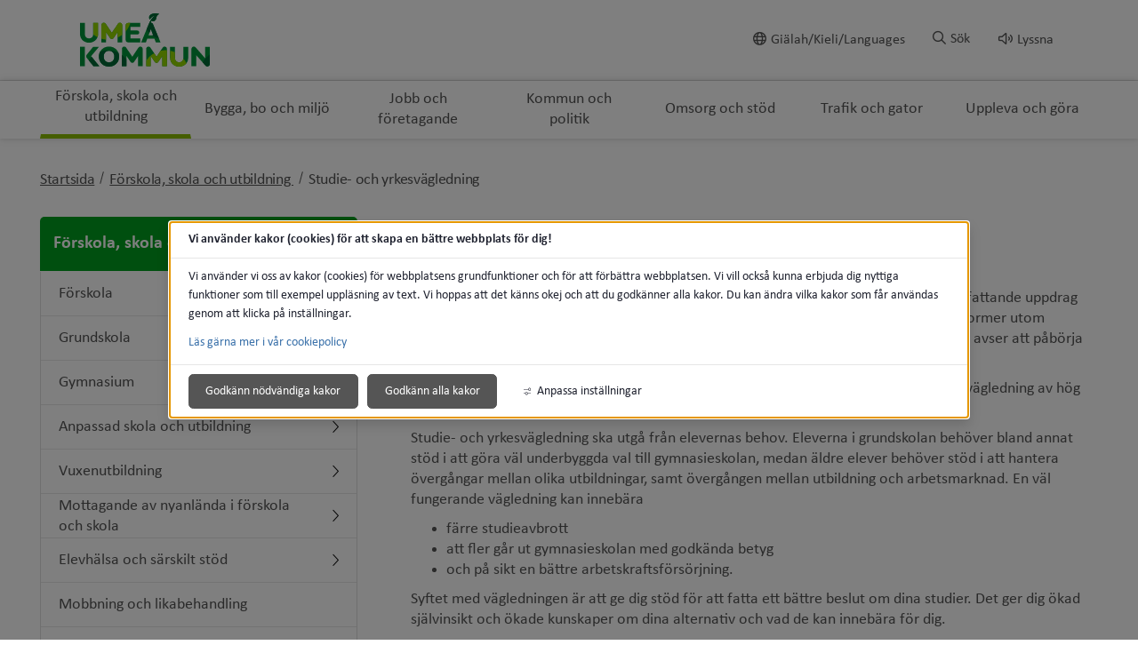

--- FILE ---
content_type: text/html;charset=UTF-8
request_url: https://www.umea.se/forskolaskolaochutbildning/studieochyrkesvagledning.4.7d7d901172bb372c5d3c9e.html
body_size: 16796
content:
<!DOCTYPE html>
<html lang="sv" class="sv-no-js sv-template-undersida">
<head>
      <meta charset="UTF-8">
      <script nonce="dbf866f0-f39d-11f0-a63a-016c4bc700f0">(function(c){c.add('sv-js');c.remove('sv-no-js');})(document.documentElement.classList)</script>
   <title>Studie- och yrkesvägledning - Umeå kommun</title>
         <link rel="preload" href="/sitevision/system-resource/87007a797b90a9526e80701474fe1ea15c6cb87eab6670f948e106bea6d026e9/js/jquery.js" as="script">
   <link rel="preload" href="/sitevision/system-resource/87007a797b90a9526e80701474fe1ea15c6cb87eab6670f948e106bea6d026e9/envision/envision.js" as="script">
   <link rel="preload" href="/sitevision/system-resource/87007a797b90a9526e80701474fe1ea15c6cb87eab6670f948e106bea6d026e9/js/utils.js" as="script">
   <link rel="preload" href="/sitevision/system-resource/87007a797b90a9526e80701474fe1ea15c6cb87eab6670f948e106bea6d026e9/js/portlets.js" as="script">
            <meta name="viewport" content="width=device-width, initial-scale=1, minimum-scale=1, shrink-to-fit=no">
         <meta name="dcterms.identifier" content="https://www.umea.se">
   <meta name="dcterms.language" content="sv">
   <meta name="dcterms.format" content="text/html">
   <meta name="dcterms.type" content="text">
               <link rel="stylesheet" type="text/css" href="/2.6fa619ad16f3087d4d517b2c/1766370460743/sitevision-responsive-grids.css">
         <link rel="stylesheet" type="text/css" href="/2.6fa619ad16f3087d4d517b2c/1766370521152/sitevision-spacing.css">
      
      <link rel="stylesheet" type="text/css" href="/2.6fa619ad16f3087d4d517b2c/auto/1768651886224/SiteVision.css">
      <link rel="stylesheet" type="text/css" href="/2.6fa619ad16f3087d4d517b2c/3026/5914/print/SiteVision.css">
   <link rel="stylesheet" type="text/css" href="/sitevision/system-resource/87007a797b90a9526e80701474fe1ea15c6cb87eab6670f948e106bea6d026e9/css/portlets.css">
   <link rel="stylesheet" type="text/css" href="/sitevision/system-resource/87007a797b90a9526e80701474fe1ea15c6cb87eab6670f948e106bea6d026e9/envision/envision.css">

         <link rel="stylesheet" type="text/css" href="/2.6fa619ad16f3087d4d517b2c/91.6fa619ad16f3087d4d517cf0/1766370551198/0/sv-template-asset.css">
                  <link rel="stylesheet" type="text/css" href="/webapp-resource/4.7d7d901172bb372c5d3c9e/360.614b310a19b49079cff1ad98/1768238842569/webapp-assets.css">
      <link rel="stylesheet" type="text/css" href="/webapp-resource/4.7d7d901172bb372c5d3c9e/360.6fa619ad16f3087d4d517b39/1583220627035/webapp-assets.css">
         
            <script nonce="dbf866f0-f39d-11f0-a63a-016c4bc700f0">!function(t,e){t=t||"docReady",e=e||window;var n=[],o=!1,c=!1;function d(){if(!o){o=!0;for(var t=0;t<n.length;t++)try{n[t].fn.call(window,n[t].ctx)}catch(t){console&&console.error(t)}n=[]}}function a(){"complete"===document.readyState&&d()}e[t]=function(t,e){if("function"!=typeof t)throw new TypeError("callback for docReady(fn) must be a function");o?setTimeout(function(){t(e)},1):(n.push({fn:t,ctx:e}),"complete"===document.readyState?setTimeout(d,1):c||(document.addEventListener?(document.addEventListener("DOMContentLoaded",d,!1),window.addEventListener("load",d,!1)):(document.attachEvent("onreadystatechange",a),window.attachEvent("onload",d)),c=!0))}}("svDocReady",window);</script>
               <script src="/2.6fa619ad16f3087d4d517b2c/91.6fa619ad16f3087d4d517cf0/1766370551176/HEAD/0/sv-template-asset.js"></script>
            

<link href="/images/18.7d7d901172bb372c5d2d29/1614800798270/favicon.ico" rel="shortcut icon" type="image/x-icon">
      <meta name="theme-color" content="#58aac8">
      




<meta name="description"					content='Syftet med vägledningen är att ge dig stöd för att fatta ett bättre beslut om dina studier.'>
<meta name="keywords"   					content=''>

<!-- Twitter -->
<meta name="twitter:card" 				content="summary_large_image">
<meta name="twitter:title" 				content='Studie- och yrkesvägledning'>
<meta name="twitter:description" 	content='Syftet med vägledningen är att ge dig stöd för att fatta ett bättre beslut om dina studier.' >
<meta name="twitter:image" 				content=''>

<!-- Facebook -->
<meta property="og:title"         content='Studie- och yrkesvägledning'>
<meta property="og:description"   content='Syftet med vägledningen är att ge dig stöd för att fatta ett bättre beslut om dina studier.'>
<meta property="og:image"         content=''>

      <noscript>
	<link rel="stylesheet" type="text/css" href="/webdav/files/System/css/noscript.css">
</noscript>
      <script type="text/javascript">
window.rsConf = {general: {usePost: true}};
</script>
      <script>
let vizzitId = 'vizzit';
   
document.addEventListener('sv-cookie-consent', (e) => {  
   if (e.detail.cookieIdentifiers.includes(vizzitId)) {
      $vizzit.cookie.set();
   }
});
    
</script>
      
<link rel="canonical" href="https://www.umea.se/forskolaskolaochutbildning/studieochyrkesvagledning.4.7d7d901172bb372c5d3c9e.html">
               <script nonce="dbf866f0-f39d-11f0-a63a-016c4bc700f0">
      window.sv = window.sv || {};
      sv.UNSAFE_MAY_CHANGE_AT_ANY_GIVEN_TIME_webAppExternals = {};
      sv.PageContext = {
      pageId: '4.7d7d901172bb372c5d3c9e',
      siteId: '2.6fa619ad16f3087d4d517b2c',
      userIdentityId: '',
      userIdentityReadTimeout: 0,
      userLocale: 'sv',
      dev: false,
      csrfToken: '',
      html5: true,
      useServerSideEvents: false,
      nodeIsReadOnly: false
      };
   </script>
               <script nonce="dbf866f0-f39d-11f0-a63a-016c4bc700f0">!function(){"use strict";var t,n={},e={},i={};function r(t){return n[t]=n[t]||{instances:[],modules:{},bundle:{}},n[t]}document.querySelector("html").classList.add("js");var s={registerBootstrapData:function(t,n,i,r,s){var a,o=e[t];o||(o=e[t]={}),(a=o[i])||(a=o[i]={}),a[n]={subComponents:r,options:s}},registerInitialState:function(t,n){i[t]=n},registerApp:function(n){var e=n.applicationId,i=r(e);if(t){var s={};s[e]=i,s[e].instances=[n],t.start(s)}else i.instances.push(n)},registerModule:function(t){r(t.applicationId).modules[t.path]=t},registerBundle:function(t){r(t.applicationId).bundle=t.bundle},getRegistry:function(){return n},setAppStarter:function(n){t=n},getBootstrapData:function(t){return e[t]},getInitialState:function(t){return i[t]}};window.AppRegistry=s}();</script>
         </head>
<body class=" sv-responsive sv-theme-grundtema-umease env-m-around--0">
<div id="svid10_6fa619ad16f3087d4d517e58" class="sv-layout"><div class="sv-custom-module sv-vizzit-integration-0-0-5 sv-skip-spacer sv-template-portlet
" id="svid12_757c2ac917c96341cb61e2b"><div id="Vizzitintegration"><!-- Vizzit integration --></div><div data-cid="54042cdc-4ce8-bc11-03e6-cd8c3badd8b1"><script>
  $vizzit$ = typeof $vizzit$ != "undefined" ? $vizzit$ : {};
  $vizzit$ = {
    keys: $vizzit$.keys || {},
    config: $vizzit$.config || {},
    client: $vizzit$.client || {},
    endpoint: $vizzit$.endpoint || {},
    page: $vizzit$.page || {},
  };
</script>

<script>
  $vizzit$.keys.public = '47WvdPrMxwdpWgu4SrMLg9RfbX9iyWksTMgP33iDqjc=';
  $vizzit$.keys.private = '';
  $vizzit$.config.cookie = true;
  $vizzit$.config.cookie_auto = false;
  $vizzit$.config.tag = true;
  $vizzit$.config.tagman = true;
  $vizzit$.config.username_tag = true;
  $vizzit$.config.anonymize_ip = false;
  $vizzit$.config.ajax = false;
  $vizzit$.config.automatic_login = true;
  $vizzit$.page.id = sv.PageContext.pageId || null;

  $vizzit$.client.plugin = {
    enabled: true,
    sitevision: {
      enabled: true
    }
  };
</script>




<script>
  var inEditMode = false;
  var editingPage = window.parent.document.querySelectorAll("[data-view-type='page']").length;

  if (inEditMode && editingPage)
    $vizzit$.client.plugin.sitevision.edit_mode = true;
</script>




<script src="/webapp-files/4.7d7d901172bb372c5d3c9e/360.c0155ee182c49336f011c51/1661343329909/vizzit.integration.js"></script>


<script>
  $vizzit$.integration.run();
</script>

</div><script nonce="dbf866f0-f39d-11f0-a63a-016c4bc700f0">AppRegistry.registerBootstrapData('12.757c2ac917c96341cb61e2b','54042cdc-4ce8-bc11-03e6-cd8c3badd8b1','main',[],undefined);</script><script nonce="dbf866f0-f39d-11f0-a63a-016c4bc700f0">AppRegistry.registerInitialState('12.757c2ac917c96341cb61e2b',{"settings":{"enable_vizzit_btn":true,"endpoint":{"integration":""},"custom_integration_endpoint":false,"dsid":"settings","disable_auto_integration":false,"keys":{"private":"","public":"47WvdPrMxwdpWgu4SrMLg9RfbX9iyWksTMgP33iDqjc="},"dstimestamp":1675713331394,"config":{"cookie":true,"automatic_login":true,"cookie_auto":false,"tagman":true,"tag":true,"username_tag":true,"ajax":false,"anonymize_ip":false},"client":{"username":null}},"inEditMode":false,"route":"/"});</script>
<script nonce="dbf866f0-f39d-11f0-a63a-016c4bc700f0">AppRegistry.registerApp({applicationId:'vizzit-integration-0.0.5|0.0.5',htmlElementId:'svid12_757c2ac917c96341cb61e2b',route:'/',portletId:'12.757c2ac917c96341cb61e2b',locale:'sv',defaultLocale:'en',webAppId:'vizzit-integration-0.0.5',webAppVersion:'0.0.5',webAppAopId:'360.c0155ee182c49336f011c51',webAppImportTime:'1661343329909',requiredLibs:{},childComponentStateExtractionStrategy:'BY_ID'});</script></div>
<div class="sv-script-portlet sv-portlet sv-template-portlet
" id="svid12_6749c6431748f66265b35"><div id="CSSSkript"><!-- CSS - Skript --></div></div>
<div id="svid94_6fa619ad16f3087d4d517cb4"><header class="sv-vertical sv-layout sv-skip-spacer sv-template-layout" id="svid10_6fa619ad16f3087d4d5180a6"><div class="sv-vertical sv-layout sol-hide-xs sol-hide-sm sol-hide-md sv-skip-spacer sv-template-layout" id="svid10_6fa619ad16f3087d4d5180b4"><div class="sv-script-portlet sv-portlet sv-skip-spacer sv-template-portlet
" id="svid12_6fa619ad16f3087d4d518225"><div id="KrismeddelandeSkript"><!-- Krismeddelande - Skript --></div>
<script>
	window.svDocReady(function () {
	  var config = {
	    key: 'solCrisisTimestamp',
	    crisisElemSelector: '.sol-crisis-container'
	  };

	  var crisisElem = $svjq(config.crisisElemSelector);
	  var crisisDate = crisisElem.attr('data-time');

	  var saveTimestamp = function (timestamp) {
	    sessionStorage.setItem(config.key, timestamp);
	  };

	  var readTimestamp = function () {
	    try {
	      return Number(sessionStorage.getItem(config.key));
	    } catch (e) {
	      return 0;
	    }
  };

	  var clearTimeStamp = function () {
	    sessionStorage.removeItem(config.key);
	  };

	  var showMsg = function () {
	    if (crisisDate > readTimestamp()) {
	      clearTimeStamp();
	      crisisElem.show();
	    }
	  };

	  $svjq('.sol-js-close-crisis').click(function () {
	    crisisElem.css('margin-top', '-' + crisisElem.outerHeight() + 'px');
	    saveTimestamp(crisisDate);
	    setTimeout(function () {
	      crisisElem.hide();
	    }, 200);
	  });
	  showMsg();
	});
</script>
</div>
<div class="sv-html-portlet sv-portlet sv-template-portlet
" id="svid12_6fa619ad16f3087d4d518227"><div id="NoScriptmeddelandeHTML"><!-- NoScript meddelande - HTML --></div><noscript>
<div class="sol-crisis-container sol-no-script">
		<div class="sv-grid-main sv-fluid-grid">
			<div class="sv-row sol-md-row">				
				<i class="fa fa-warning"></i>
				<div class="sol-crisis-message">
					<span class="sol-crisis-message-title">JavaScript inaktiverat</span>
					<p class="sol-crisis-message-desc font-normal">Många funktioner på webbplatsen kräver att man har JavaScript aktiverat. Vi kan inte ansvara för användarupplevelsen.</p>
					
				</div>				
			</div>
		</div>		
	</div>
</noscript></div>
</div>
<div class="sv-vertical sv-layout sol-hide-lg sol-hide-xl sv-template-layout" id="svid10_6fa619ad16f3087d4d517ec5"><div class="sv-script-portlet sv-portlet sv-skip-spacer sv-template-portlet
" id="svid12_6fa619ad16f3087d4d518ad4"><div id="KrismeddelandeSkript-0"><!-- Krismeddelande - Skript --></div>
<script>
	window.svDocReady(function () {
	  var config = {
	    key: 'solCrisisTimestamp',
	    crisisElemSelector: '.sol-crisis-container'
	  };

	  var crisisElem = $svjq(config.crisisElemSelector);
	  var crisisDate = crisisElem.attr('data-time');

	  var saveTimestamp = function (timestamp) {
	    sessionStorage.setItem(config.key, timestamp);
	  };

	  var readTimestamp = function () {
	    try {
	      return Number(sessionStorage.getItem(config.key));
	    } catch (e) {
	      return 0;
	    }
  };

	  var clearTimeStamp = function () {
	    sessionStorage.removeItem(config.key);
	  };

	  var showMsg = function () {
	    if (crisisDate > readTimestamp()) {
	      clearTimeStamp();
	      crisisElem.show();
	    }
	  };

	  $svjq('.sol-js-close-crisis').click(function () {
	    crisisElem.css('margin-top', '-' + crisisElem.outerHeight() + 'px');
	    saveTimestamp(crisisDate);
	    setTimeout(function () {
	      crisisElem.hide();
	    }, 200);
	  });
	  showMsg();
	});
</script>
</div>
<div class="sv-html-portlet sv-portlet sv-template-portlet
" id="svid12_6fa619ad16f3087d4d518ad6"><div id="NoScriptmeddelandeHTML-0"><!-- NoScript meddelande - HTML --></div><noscript>
<div class="sol-crisis-container sol-no-script">
		<div class="sv-grid-main sv-fluid-grid">
			<div class="sv-row sol-md-row">				
				<i class="fa fa-warning"></i>
				<div class="sol-crisis-message">
					<span class="sol-crisis-message-title">JavaScript inaktiverat</span>
					<p class="sol-crisis-message-desc font-normal">Många funktioner på webbplatsen kräver att man har JavaScript aktiverat. Vi kan inte ansvara för användarupplevelsen.</p>
					
				</div>				
			</div>
		</div>		
	</div>
</noscript></div>
</div>
<div class="sv-vertical sv-layout sv-template-layout" id="svid10_3062064417f8b79793830de"><div class="sv-vertical sv-layout sv-skip-spacer sv-template-layout" id="svid93_3062064417f8b79793830e2"><div class="sv-vertical sv-layout sol-top sv-skip-spacer sv-template-layout" id="svid10_6fa619ad16f3087d4d5182c3"><div class="sv-fluid-grid sv-grid-main sv-layout sv-skip-spacer sv-template-layout" id="svid10_6fa619ad16f3087d4d518dc3"><div class="sv-script-portlet sv-portlet sv-skip-spacer sv-template-portlet
" id="svid12_6fa619ad16f3087d4d51972b"><div id="ToolmenuSkript"><!-- Tool menu - Skript --></div><a class="sol-top-logo" href=/2.6fa619ad16f3087d4d517b2c.html title="Startsida" accesskey="1" aria-label="Gå till startsidan"><img alt="Umeå kommun" src=/images/18.533ba3d3171b940e9003ed/1589739867199/logo.svg/></a>
<nav class="sol-tool-nav sol-clearfix" aria-label="Verktygsmeny">
	<a class="sol-to-content sol-tool-nav-item" href="#page_content" accesskey="s">Till innehållet</a>
  <ul>
  	        <li class="sol-tool-nav-item">
         <a href="/kommunochpolitik/languages.4.1c16b00a1742340e02e1dd1.html">
           <i class="far fa-globe" aria-hidden="true"></i>Giälah/Kieli/Languages
         </a>
       </li>
            <li class="sol-tool-nav-item">
      <button id="sol-top-toggle-search" class="sol-js-toggle-search" aria-controls="sol-top-search" aria-expanded="false" accesskey="4"><i class="far fa-search" aria-hidden="true"></i><span>Sök</span></button>
    </li>
    <li class="sol-tool-nav-item">
      <a id="speaklink" accesskey="k">
        <i class="far fa-volume" aria-hidden="true"></i>Lyssna
      </a>
    </li>	
  </ul>
</nav>
<script>

	window.svDocReady(function () {
	// Sök
  $svjq('header .sol-top-search').attr('aria-hidden', 'true');
  $svjq('.sol-js-toggle-search').click(function () {
    var buttonText = $svjq(this).find('span');
    var buttonIcon = $svjq(this).find('i');

    $svjq(buttonText).text($svjq(buttonText).text() === 'Sök' ? 'Stäng sök' : 'Sök');
    $svjq(buttonIcon).toggleClass('fa-times');

    var header = $svjq('header');
    var topSearchElem = header.find('.sol-top-search');
    if (topSearchElem.hasClass('sol-active')) {
      setTimeout(function () {
        topSearchElem.hide();
      }, 200);
    } else {
      topSearchElem.show();
    }
    setTimeout(function () {
      topSearchElem.toggleClass('sol-active').toggleAttr('aria-hidden', 'false', 'true');
      topSearchElem.find('input[type=search]').focus();
    }, 1);
  });

  $svjq('.sol-top-search-close').click(function () {
    var searchButton = document.querySelector('#sol-top-toggle-search');
    searchButton.setAttribute('aria-expanded', 'false');
  });

  // Readspeaker
  $svjq('.sol-js-toggle-readspeaker').click(function () {
    $svjq('.sv-readspeaker_expandingplayer-portlet a').click();
  });
  $svjq('body').on('click', '.rsbtn_closer', function () {
    $svjq('.sol-js-toggle-readspeaker').attr('aria-expanded', 'false');
  });

  // Generiskt
  $svjq('html').click(function () {
    $svjq('.sol-tool-nav .sol-tool-nav-box').fadeOut(200).attr('aria-hidden', 'true');
    $svjq('.sol-tool-nav-item > button').attr('aria-expanded', 'false');
  });
  $svjq('.sol-tool-nav-item').click(function (event) {
    event.stopPropagation();
  });
  $svjq('.sol-tool-nav-item > button').click(function () {
    $svjq(this).toggleAttr('aria-expanded', 'true', 'false');
  });
});
</script>

</div>
<div class="sv-custom-module sv-Actionknapp2 sv-visible-sv-bp-xl sv-visible-sv-bp-lg sv-visible-sv-bp-md sol-hide-xs sol-hide-sm sol-hide-md sol-hide-button sv-template-portlet
" id="svid12_1f75676f19a238051985484b"><div id="Actionknapp"><!-- Actionknapp --></div><div data-cid="1701216b-1ae1-ed56-ff0b-bad8cbdadbed"><div class="sol-action-link" data-clickable-element>
  <a href="https://umeabad.goactivebooking.com/" class="sol-action-link--blue"  > 
    Boka
    
  </a>
</div>
</div><script nonce="dbf866f0-f39d-11f0-a63a-016c4bc700f0">AppRegistry.registerBootstrapData('12.1f75676f19a238051985484b','1701216b-1ae1-ed56-ff0b-bad8cbdadbed','main',[],undefined);</script><script nonce="dbf866f0-f39d-11f0-a63a-016c4bc700f0">AppRegistry.registerInitialState('12.1f75676f19a238051985484b',{"text":"Boka","link":{"type":"external","newWindow":false,"value":"https://umeabad.goactivebooking.com/"},"color":"blue","route":"/"});</script>
<script nonce="dbf866f0-f39d-11f0-a63a-016c4bc700f0">AppRegistry.registerApp({applicationId:'Actionknapp2|1.0.3',htmlElementId:'svid12_1f75676f19a238051985484b',route:'/',portletId:'12.1f75676f19a238051985484b',locale:'sv',defaultLocale:'en',webAppId:'Actionknapp2',webAppVersion:'1.0.3',webAppAopId:'360.39c63b1d18db769ad77a019a',webAppImportTime:'1709213059584',requiredLibs:{},childComponentStateExtractionStrategy:'BY_ID'});</script></div>
</div>
</div>
</div>
</div>
<div class="sv-vertical sv-layout sv-template-layout" id="svid10_6fa619ad16f3087d4d5183f2"><div class="sv-vertical sv-layout sv-skip-spacer sv-template-layout" id="svid93_3062064417f8b7979383108"><div class="sv-searchform-portlet sv-portlet sv-skip-spacer sv-template-portlet
" id="svid12_6fa619ad16f3087d4d517e2f"><div id="Sokruta"><!-- Sökruta --></div>

                                                                                                             
<script nonce="dbf866f0-f39d-11f0-a63a-016c4bc700f0">
svDocReady(function() {
   // Queries server for a suggestion list and shows it below the search field
   $svjq("#search12_6fa619ad16f3087d4d517e2f").svAutoComplete({
      source: "/4.7d7d901172bb372c5d3c9e/12.6fa619ad16f3087d4d517e2f.json?state=autoComplete",
      minLength: 2,
      delay: 200,
      selectedValueContainerId: "search12_6fa619ad16f3087d4d517e2fselectedState"
   });
   // Backwards compatibility for custom templates
   $svjq("#search12_6fa619ad16f3087d4d517e2f").on('focusin', function() {
      if ($svjq("#search12_6fa619ad16f3087d4d517e2f").val() == "Ange sökord") {
         $svjq("#search12_6fa619ad16f3087d4d517e2f").val("");
         return false;
      }
   });
   // Submit, blocks empty and placeholder queries
   $svjq("#search12_6fa619ad16f3087d4d517e2fbutton").on('click', function() {
      const qry = $svjq("#search12_6fa619ad16f3087d4d517e2f").val();
      if (qry == "" || qry == "Ange sökord") {
         return false;
      }
   });
   // Invokes the search button if user presses the enter key (needed in IE)
   $svjq("#search12_6fa619ad16f3087d4d517e2f").on('keypress', function(e) {
      if (e.which == 13) {
         $svjq("#search12_6fa619ad16f3087d4d517e2fbutton").trigger('focus').trigger('click');
         return false;
      }
   });
});
</script>


   



<div id="sol-top-search" class="sol-top-search">
   <form method="get" action="/ovrigt/sok.4.6fa619ad16f3087d4d517d09.html" class="sol-top-search-field sol-no-margin">
      <div role="search">
         <label for="search12_6fa619ad16f3087d4d517e2f" class="sr-only">Sök på webbplatsen</label>
         <input id="search12_6fa619ad16f3087d4d517e2f"
               type="search"
               name="query"
               value=""
               autocomplete="off"
                                             data-aria-owns="search12_6fa619ad16f3087d4d517e2flistbox"
                  aria-label="Sök på webbplatsen"
                  aria-haspopup="listbox"
                  aria-autocomplete="both"
                              placeholder="Ange sökord"
                     />
                     <button id="search12_6fa619ad16f3087d4d517e2fbutton" type="submit" class="font-normal sv-vamiddle" name="submitButton" value="Sök på webbplatsen">
            <i class="fal fa-search"></i>
            Sök
            </button>
               </div>
         </form>
</div>
</div>
</div>
</div>
<div class="sv-vertical sv-layout sol-bottom sv-template-layout" id="svid10_6fa619ad16f3087d4d518728"><div class="sv-fluid-grid sv-grid-main sv-layout sv-skip-spacer sv-template-layout" id="svid10_6fa619ad16f3087d4d518daf"><div class="sv-jcrmenu-portlet sv-portlet sv-skip-spacer sv-template-portlet
" id="svid12_7d7d901172bb372c5d33f"><div id="Meny"><!-- Meny --></div>                     
                     
         
                  

      <nav class="sol-top-nav" aria-label="Toppmeny">
      <ul>
                  	         
                     
         
         		<li>
                  <a href="/forskolaskolaochutbildning.4.1c16b00a1742340e02ea20.html" title="Förskola, skola och utbildning" class="sol-top-nav-item  sol-active "  >
                  	Förskola, skola och utbildning
                  </a>
               </li>      
                              	         
                     
         
         		<li>
                  <a href="/byggaboochmiljo.4.1c16b00a1742340e02ea2a.html" title="Bygga, bo och miljö" class="sol-top-nav-item "  >
                  	Bygga, bo och miljö
                  </a>
               </li>      
                              	         
                     
         
         		<li>
                  <a href="/jobbochforetagande.4.1c16b00a1742340e02ea3e.html" title="Jobb och företagande" class="sol-top-nav-item "  >
                  	Jobb och företagande
                  </a>
               </li>      
                              	         
                     
         
         		<li>
                  <a href="/kommunochpolitik.4.1c16b00a1742340e02ea34.html" title="Kommun och politik" class="sol-top-nav-item "  >
                  	Kommun och politik
                  </a>
               </li>      
                              	         
                     
         
         		<li>
                  <a href="/omsorgochstod.4.1c16b00a1742340e02ea48.html" title="Omsorg och stöd" class="sol-top-nav-item "  >
                  	Omsorg och stöd
                  </a>
               </li>      
                              	         
                     
         
         		<li>
                  <a href="/trafikochgator.4.1c16b00a1742340e02ea52.html" title="Trafik och gator" class="sol-top-nav-item "  >
                  	Trafik och gator
                  </a>
               </li>      
                              	         
                     
         
         		<li>
                  <a href="/upplevaochgora.4.1c16b00a1742340e02ea5c.html" title="Uppleva och göra" class="sol-top-nav-item "  >
                  	Uppleva och göra
                  </a>
               </li>      
                           </ul>   
      </nav>
   </div>
</div>
</div>
<div class="sv-vertical sv-layout sol-hide-lg sol-hide-xl sol-mobile-header sv-template-layout" id="svid10_56905b6818112a0baae1595"><div class="sv-script-portlet sv-portlet sv-skip-spacer sv-template-portlet
" id="svid12_6749c6431748f66265bbc5"><div id="LogoSkript"><!-- Logo - Skript --></div><div>
   <a href=/2.6fa619ad16f3087d4d517b2c.html>
      <img class="sol-mobile-logo" src=/images/18.533ba3d3171b940e9003ed/1589739867199/logo.svg alt="Logotyp">
   </a>
</div>
</div>
<div class="sv-custom-module sv-Actionknapp2 sv-visible-sv-bp-sm sv-visible-sv-bp-xs sol-hide-button sv-template-portlet
" id="svid12_1f75676f19a23805198547d2"><div id="Actionknapp-0"><!-- Actionknapp --></div><div data-cid="3e7a2ca3-5bcd-b310-6067-60447abb9567"><div class="sol-action-link" data-clickable-element>
  <a href="https://umeabad.goactivebooking.com/" class="sol-action-link--blue"  > 
    Boka
    
  </a>
</div>
</div><script nonce="dbf866f0-f39d-11f0-a63a-016c4bc700f0">AppRegistry.registerBootstrapData('12.1f75676f19a23805198547d2','3e7a2ca3-5bcd-b310-6067-60447abb9567','main',[],undefined);</script><script nonce="dbf866f0-f39d-11f0-a63a-016c4bc700f0">AppRegistry.registerInitialState('12.1f75676f19a23805198547d2',{"text":"Boka","link":{"type":"external","newWindow":false,"value":"https://umeabad.goactivebooking.com/"},"color":"blue","route":"/"});</script>
<script nonce="dbf866f0-f39d-11f0-a63a-016c4bc700f0">AppRegistry.registerApp({applicationId:'Actionknapp2|1.0.3',htmlElementId:'svid12_1f75676f19a23805198547d2',route:'/',portletId:'12.1f75676f19a23805198547d2',locale:'sv',defaultLocale:'en',webAppId:'Actionknapp2',webAppVersion:'1.0.3',webAppAopId:'360.39c63b1d18db769ad77a019a',webAppImportTime:'1709213059584',requiredLibs:{},childComponentStateExtractionStrategy:'BY_ID'});</script></div>
<div class="sv-custom-module sv-se-soleilit-treeMenu sv-template-portlet
" id="svid12_6fa619ad16f3087d4d517be0"><div id="MobilmenyTradmeny"><!-- Mobilmeny - Trädmeny --></div>
<!-- Generated by WebappUtil.renderApp() -->
<div data-portlet-id="12_6fa619ad16f3087d4d517be0">



<a class="sol-menu-toggle-button " href="?open.12.6fa619ad16f3087d4d517be0=true">
  
  <span class="sol-hamburger ">
    <span class="sol-hamburger__top"></span>
    <span class="sol-hamburger__middle"></span>
    <span class="sol-hamburger__bottom"></span>
  </span>
  
  Meny
</a>


</div>
<script>
  function renderApp12_6fa619ad16f3087d4d517be0() {
    Soleil.webapps['TreeMenu'].render('TreeMenu', '[data-portlet-id="12_6fa619ad16f3087d4d517be0"]', {"items":[{"level":1,"id":"4.1c16b00a1742340e02ea20","displayName":"Förskola, skola och utbildning","uri":"/forskolaskolaochutbildning.4.1c16b00a1742340e02ea20.html","hasChildren":true,"isCurrent":false,"isExpanded":true,"nodeType":"sv:page","children":[{"level":2,"id":"4.70b294831709e3a673a33","displayName":"Förskola","uri":"/forskolaskolaochutbildning/forskola.4.70b294831709e3a673a33.html","hasChildren":true,"isCurrent":false,"isExpanded":false,"nodeType":"sv:page","children":[]},{"level":2,"id":"4.70b294831709e3a673a6c","displayName":"Grundskola","uri":"/forskolaskolaochutbildning/grundskola.4.70b294831709e3a673a6c.html","hasChildren":true,"isCurrent":false,"isExpanded":false,"nodeType":"sv:page","children":[]},{"level":2,"id":"4.70b294831709e3a673a73","displayName":"Gymnasium","uri":"/forskolaskolaochutbildning/gymnasium.4.70b294831709e3a673a73.html","hasChildren":true,"isCurrent":false,"isExpanded":false,"nodeType":"sv:page","children":[]},{"level":2,"id":"4.7d7d901172bb372c5dad6","displayName":"Anpassad skola och utbildning","uri":"/forskolaskolaochutbildning/anpassadskolaochutbildning.4.7d7d901172bb372c5dad6.html","hasChildren":true,"isCurrent":false,"isExpanded":false,"nodeType":"sv:page","children":[]},{"level":2,"id":"4.7d7d901172bb372c5d3ee4","displayName":"Vuxenutbildning","uri":"/forskolaskolaochutbildning/vuxenutbildning.4.7d7d901172bb372c5d3ee4.html","hasChildren":true,"isCurrent":false,"isExpanded":false,"nodeType":"sv:page","children":[]},{"level":2,"id":"4.2bd9ced91726ea4d7b4261","displayName":"Mottagande av nyanlända i förskola och skola","uri":"/forskolaskolaochutbildning/mottagandeavnyanlandaiforskolaochskola.4.2bd9ced91726ea4d7b4261.html","hasChildren":true,"isCurrent":false,"isExpanded":false,"nodeType":"sv:page","children":[]},{"level":2,"id":"4.7d7d901172bb372c5d3f72","displayName":"Elevhälsa och särskilt stöd","uri":"/forskolaskolaochutbildning/elevhalsaochsarskiltstod.4.7d7d901172bb372c5d3f72.html","hasChildren":true,"isCurrent":false,"isExpanded":false,"nodeType":"sv:page","children":[]},{"level":2,"id":"4.7d7d901172bb372c5d3e16","displayName":"Mobbning och likabehandling","uri":"/forskolaskolaochutbildning/mobbningochlikabehandling.4.7d7d901172bb372c5d3e16.html","hasChildren":false,"isCurrent":false,"isExpanded":false,"nodeType":"sv:page"},{"level":2,"id":"4.5d42dd88183aec45d4d20c7","displayName":"Försäkringar","uri":"/omsorgochstod/tryggochsaker/krisochberedskap/forsakringar/olycksfallsforsakring.4.5d42dd88183aec45d4d20c7.html","hasChildren":false,"isCurrent":false,"isExpanded":false,"nodeType":"sv:page"},{"level":2,"id":"4.7d7d901172bb372c5d3e21","displayName":"Skolskjuts och elevresor","uri":"/forskolaskolaochutbildning/skolskjutsochelevresor.4.7d7d901172bb372c5d3e21.html","hasChildren":true,"isCurrent":false,"isExpanded":false,"nodeType":"sv:page","children":[]},{"level":2,"id":"4.88db09b1724ee319ca119","displayName":"Måltider i skola och förskola","uri":"/forskolaskolaochutbildning/maltideriskolaochforskola.4.88db09b1724ee319ca119.html","hasChildren":true,"isCurrent":false,"isExpanded":false,"nodeType":"sv:page","children":[]},{"level":2,"id":"4.27a2de8b172da059ace2308","displayName":"Modersmål","uri":"/forskolaskolaochutbildning/modersmal.4.27a2de8b172da059ace2308.html","hasChildren":true,"isCurrent":false,"isExpanded":false,"nodeType":"sv:page","children":[]},{"level":2,"id":"4.7d7d901172bb372c5d3c9e","displayName":"Studie- och yrkesvägledning","uri":"/forskolaskolaochutbildning/studieochyrkesvagledning.4.7d7d901172bb372c5d3c9e.html","hasChildren":true,"isCurrent":true,"isExpanded":true,"nodeType":"sv:page","children":[{"level":3,"id":"4.5e2d36cf18183efebc8b2c","displayName":"Arbetslivsorientering i grundskolan","uri":"/forskolaskolaochutbildning/studieochyrkesvagledning/arbetslivsorienteringigrundskolan.4.5e2d36cf18183efebc8b2c.html","hasChildren":false,"isCurrent":false,"isExpanded":false,"nodeType":"sv:page"},{"level":3,"id":"4.7a4d9d5619535c6c4ed4ccf","displayName":"MOA-mässan, yrkesmässa för elever","uri":"/forskolaskolaochutbildning/studieochyrkesvagledning/moamassanyrkesmassaforelever.4.7a4d9d5619535c6c4ed4ccf.html","hasChildren":false,"isCurrent":false,"isExpanded":false,"nodeType":"sv:page"},{"level":3,"id":"4.7d7d901172bb372c5d3ca9","displayName":"Grundskolans studie- och yrkesvägledare","uri":"/forskolaskolaochutbildning/studieochyrkesvagledning/grundskolansstudieochyrkesvagledare.4.7d7d901172bb372c5d3ca9.html","hasChildren":false,"isCurrent":false,"isExpanded":false,"nodeType":"sv:page"},{"level":3,"id":"4.7d7d901172bb372c5d3cb4","displayName":"Gymnasieskolans studie- och yrkesvägledare","uri":"/forskolaskolaochutbildning/studieochyrkesvagledning/gymnasieskolansstudieochyrkesvagledare.4.7d7d901172bb372c5d3cb4.html","hasChildren":false,"isCurrent":false,"isExpanded":false,"nodeType":"sv:page"},{"level":3,"id":"6.7d7d901172bb372c5d4038","displayName":"Vuxenutbildning","uri":"http://www.umea.se/komvux","hasChildren":false,"isCurrent":false,"isExpanded":false,"nodeType":"sv:link"}]},{"level":2,"id":"4.7d7d901172bb372c5daf3","displayName":"Fritidsgårdar, ungdomsgårdar","uri":"/forskolaskolaochutbildning/fritidsgardarungdomsgardar.4.7d7d901172bb372c5daf3.html","hasChildren":false,"isCurrent":false,"isExpanded":false,"nodeType":"sv:page"},{"level":2,"id":"4.75060b33175f2f3ac3a4026","displayName":"Kulturskolan","uri":"/forskolaskolaochutbildning/kulturskolan.4.75060b33175f2f3ac3a4026.html","hasChildren":false,"isCurrent":false,"isExpanded":false,"nodeType":"sv:page"},{"level":2,"id":"4.4c35eecf182e743a922bb7","displayName":"Information till annan skolhuvudman","uri":"/forskolaskolaochutbildning/informationtillannanskolhuvudman.4.4c35eecf182e743a922bb7.html","hasChildren":false,"isCurrent":false,"isExpanded":false,"nodeType":"sv:page"}]},{"level":1,"id":"4.1c16b00a1742340e02ea2a","displayName":"Bygga, bo och miljö","uri":"/byggaboochmiljo.4.1c16b00a1742340e02ea2a.html","hasChildren":true,"isCurrent":false,"isExpanded":false,"nodeType":"sv:page","children":[]},{"level":1,"id":"4.1c16b00a1742340e02ea3e","displayName":"Jobb och företagande","uri":"/jobbochforetagande.4.1c16b00a1742340e02ea3e.html","hasChildren":true,"isCurrent":false,"isExpanded":false,"nodeType":"sv:page","children":[]},{"level":1,"id":"4.1c16b00a1742340e02ea34","displayName":"Kommun och politik","uri":"/kommunochpolitik.4.1c16b00a1742340e02ea34.html","hasChildren":true,"isCurrent":false,"isExpanded":false,"nodeType":"sv:page","children":[]},{"level":1,"id":"4.1c16b00a1742340e02ea48","displayName":"Omsorg och stöd","uri":"/omsorgochstod.4.1c16b00a1742340e02ea48.html","hasChildren":true,"isCurrent":false,"isExpanded":false,"nodeType":"sv:page","children":[]},{"level":1,"id":"4.1c16b00a1742340e02ea52","displayName":"Trafik och gator","uri":"/trafikochgator.4.1c16b00a1742340e02ea52.html","hasChildren":true,"isCurrent":false,"isExpanded":false,"nodeType":"sv:page","children":[]},{"level":1,"id":"4.1c16b00a1742340e02ea5c","displayName":"Uppleva och göra","uri":"/upplevaochgora.4.1c16b00a1742340e02ea5c.html","hasChildren":true,"isCurrent":false,"isExpanded":false,"nodeType":"sv:page","children":[]}],"label":"Mobilmeny","isExpandable":true,"excludeSelector":"","routes":{"items":"/appresource/4.7d7d901172bb372c5d3c9e/12.6fa619ad16f3087d4d517be0/items"},"icons":{"minimized":"","expanded":""},"buttonTexts":{"minimized":"Meny","expanded":"Stäng"},"currentPortletId":"12.6fa619ad16f3087d4d517be0","isOpen":false,"isOffline":false});
  }  
</script>
<script src="/webapp-files/se.soleilit.treeMenu/2.0.5/client/index.js?1583220627035" async  onload="renderApp12_6fa619ad16f3087d4d517be0();"></script>

<script nonce="dbf866f0-f39d-11f0-a63a-016c4bc700f0">AppRegistry.registerApp({applicationId:'se.soleilit.treeMenu|2.0.5',htmlElementId:'svid12_6fa619ad16f3087d4d517be0',route:'/',portletId:'12.6fa619ad16f3087d4d517be0',locale:'sv',defaultLocale:'en',webAppId:'se.soleilit.treeMenu',webAppVersion:'2.0.5',webAppAopId:'360.6fa619ad16f3087d4d517b39',webAppImportTime:'1583220627035',requiredLibs:{},childComponentStateExtractionStrategy:'BY_PARENT_PROPERTY'});</script></div>
</div>
</header>
<div class="sv-vertical sv-layout sol-hide-lg sol-hide-xl sol-mobile-header sv-template-layout" id="svid10_56905b6818112a0baae1596"></div>
<div class="sv-vertical sv-layout sv-template-layout c13688"  id="svid10_6fa619ad16f3087d4d5180a5"><div id="svid94_6fa619ad16f3087d4d517d9d"><div class="sv-fluid-grid sv-grid-main sv-layout sv-skip-spacer sv-template-layout" id="svid10_6fa619ad16f3087d4d518783"><div class="sv-layout sv-skip-spacer sv-template-portlet
" id="svid30_6fa619ad16f3087d4d518669"><div id="Brodsmulor"><!-- Brödsmulor --></div><div class="sv-vertical sv-layout sol-breadcrumbs-wrapper sv-skip-spacer sv-template-layout" id="svid10_6fa619ad16f3087d4d519915"><div class="sv-script-portlet sv-portlet sv-skip-spacer sv-template-portlet
" id="svid12_6fa619ad16f3087d4d5192a7"><div id="BreadcrumbsSkript"><!-- Breadcrumbs - Skript --></div><nav aria-label="Brödsmulor">  
  <ol class="sol-breadcrumbs sol-ul">
          <li>
                	           	<a href="/2.6fa619ad16f3087d4d517b2c.html" class="sol-breadcrumbs__link" title="Startsida">Startsida</a>
                        </li>
          <li>
                  <a href="/forskolaskolaochutbildning.4.1c16b00a1742340e02ea20.html"
            title="Förskola, skola och utbildning" 
            class="sol-breadcrumbs__link "
            >
            Förskola, skola och utbildning
          </a>	
              </li>
          <li>
                  <a href="/forskolaskolaochutbildning/studieochyrkesvagledning.4.7d7d901172bb372c5d3c9e.html"
            title="Studie- och yrkesvägledning" 
            class="sol-breadcrumbs__link  sol-breadcrumbs__link--active "
             aria-current="page" >
            Studie- och yrkesvägledning
          </a>	
              </li>
      </ol>
</nav>
</div>
</div>
<div class="sv-html-portlet sv-portlet sv-template-portlet
" id="svid12_6fa619ad16f3087d4d51973d"><div id="AnkareinnehallHTML"><!-- Ankare innehåll - HTML --></div><div id="page_content">
   
</div></div>
</div>
<div class="sv-vertical sv-layout sol-section sol-subpage-wrapper sv-template-layout" id="svid10_6fa619ad16f3087d4d51920e"><div class="sv-vertical sv-layout sol-left sv-skip-spacer sv-template-layout" id="svid10_6fa619ad16f3087d4d51989d"><div class="sv-custom-module sv-se-soleilit-treeMenu sv-hide-sv-bp-991 sv-skip-spacer sv-template-portlet
" id="svid12_6fa619ad16f3087d4d51997b"><div id="UndermenyTradmeny"><!-- Undermeny - Trädmeny --></div>
<!-- Generated by WebappUtil.renderApp() -->
<div data-portlet-id="12_6fa619ad16f3087d4d51997b">



<nav class="sol-menu sol-menu--noscript" aria-label="Undermeny">
  
  <div class="sol-menu__root-name">
    <a href="/forskolaskolaochutbildning.4.1c16b00a1742340e02ea20.html">
      Förskola, skola och utbildning</a>
  </div>
  
  <ul>
    
<li data-menu-level="1" data-id="4.70b294831709e3a673a33" data-is-current="false" class="sol-menu-item">
  <a href="/forskolaskolaochutbildning/forskola.4.70b294831709e3a673a33.html">
    <span>
      Förskola</span>
  </a>
  
  <div class="sol-menu-item__button">
    <i aria-hidden="true" class="far fa-chevron-right "></i>
  </div>
     
      
        
  
</li>

<li data-menu-level="1" data-id="4.70b294831709e3a673a6c" data-is-current="false" class="sol-menu-item">
  <a href="/forskolaskolaochutbildning/grundskola.4.70b294831709e3a673a6c.html">
    <span>
      Grundskola</span>
  </a>
  
  <div class="sol-menu-item__button">
    <i aria-hidden="true" class="far fa-chevron-right "></i>
  </div>
     
      
        
  
</li>

<li data-menu-level="1" data-id="4.70b294831709e3a673a73" data-is-current="false" class="sol-menu-item">
  <a href="/forskolaskolaochutbildning/gymnasium.4.70b294831709e3a673a73.html">
    <span>
      Gymnasium</span>
  </a>
  
  <div class="sol-menu-item__button">
    <i aria-hidden="true" class="far fa-chevron-right "></i>
  </div>
     
      
        
  
</li>

<li data-menu-level="1" data-id="4.7d7d901172bb372c5dad6" data-is-current="false" class="sol-menu-item">
  <a href="/forskolaskolaochutbildning/anpassadskolaochutbildning.4.7d7d901172bb372c5dad6.html">
    <span>
      Anpassad skola och utbildning</span>
  </a>
  
  <div class="sol-menu-item__button">
    <i aria-hidden="true" class="far fa-chevron-right "></i>
  </div>
     
      
        
  
</li>

<li data-menu-level="1" data-id="4.7d7d901172bb372c5d3ee4" data-is-current="false" class="sol-menu-item">
  <a href="/forskolaskolaochutbildning/vuxenutbildning.4.7d7d901172bb372c5d3ee4.html">
    <span>
      Vuxenutbildning</span>
  </a>
  
  <div class="sol-menu-item__button">
    <i aria-hidden="true" class="far fa-chevron-right "></i>
  </div>
     
      
        
  
</li>

<li data-menu-level="1" data-id="4.2bd9ced91726ea4d7b4261" data-is-current="false" class="sol-menu-item">
  <a href="/forskolaskolaochutbildning/mottagandeavnyanlandaiforskolaochskola.4.2bd9ced91726ea4d7b4261.html">
    <span>
      Mottagande av nyanlända i förskola och skola</span>
  </a>
  
  <div class="sol-menu-item__button">
    <i aria-hidden="true" class="far fa-chevron-right "></i>
  </div>
     
      
        
  
</li>

<li data-menu-level="1" data-id="4.7d7d901172bb372c5d3f72" data-is-current="false" class="sol-menu-item">
  <a href="/forskolaskolaochutbildning/elevhalsaochsarskiltstod.4.7d7d901172bb372c5d3f72.html">
    <span>
      Elevhälsa och särskilt stöd</span>
  </a>
  
  <div class="sol-menu-item__button">
    <i aria-hidden="true" class="far fa-chevron-right "></i>
  </div>
     
      
        
  
</li>

<li data-menu-level="1" data-id="4.7d7d901172bb372c5d3e16" data-is-current="false" class="sol-menu-item">
  <a href="/forskolaskolaochutbildning/mobbningochlikabehandling.4.7d7d901172bb372c5d3e16.html">
    <span>
      Mobbning och likabehandling</span>
  </a>
  
</li>

<li data-menu-level="1" data-id="4.5d42dd88183aec45d4d20c7" data-is-current="false" class="sol-menu-item">
  <a href="/omsorgochstod/tryggochsaker/krisochberedskap/forsakringar/olycksfallsforsakring.4.5d42dd88183aec45d4d20c7.html">
    <span>
      Försäkringar</span>
  </a>
  
</li>

<li data-menu-level="1" data-id="4.7d7d901172bb372c5d3e21" data-is-current="false" class="sol-menu-item">
  <a href="/forskolaskolaochutbildning/skolskjutsochelevresor.4.7d7d901172bb372c5d3e21.html">
    <span>
      Skolskjuts och elevresor</span>
  </a>
  
  <div class="sol-menu-item__button">
    <i aria-hidden="true" class="far fa-chevron-right "></i>
  </div>
     
      
        
  
</li>

<li data-menu-level="1" data-id="4.88db09b1724ee319ca119" data-is-current="false" class="sol-menu-item">
  <a href="/forskolaskolaochutbildning/maltideriskolaochforskola.4.88db09b1724ee319ca119.html">
    <span>
      Måltider i skola och förskola</span>
  </a>
  
  <div class="sol-menu-item__button">
    <i aria-hidden="true" class="far fa-chevron-right "></i>
  </div>
     
      
        
  
</li>

<li data-menu-level="1" data-id="4.27a2de8b172da059ace2308" data-is-current="false" class="sol-menu-item">
  <a href="/forskolaskolaochutbildning/modersmal.4.27a2de8b172da059ace2308.html">
    <span>
      Modersmål</span>
  </a>
  
  <div class="sol-menu-item__button">
    <i aria-hidden="true" class="far fa-chevron-right "></i>
  </div>
     
      
        
  
</li>

<li data-menu-level="1" data-id="4.7d7d901172bb372c5d3c9e" data-is-current="true" class="sol-menu-item">
  <a href="/forskolaskolaochutbildning/studieochyrkesvagledning.4.7d7d901172bb372c5d3c9e.html">
    <span>
      Studie- och yrkesvägledning</span>
  </a>
  
  <div class="sol-menu-item__button">
    <i aria-hidden="true" class="far fa-chevron-right fa-rotate-90"></i>
  </div>
     
      
        <ul>
          
<li data-menu-level="2" data-id="4.5e2d36cf18183efebc8b2c" data-is-current="false" class="sol-menu-item">
  <a href="/forskolaskolaochutbildning/studieochyrkesvagledning/arbetslivsorienteringigrundskolan.4.5e2d36cf18183efebc8b2c.html">
    <span>
      Arbetslivsorientering i grundskolan</span>
  </a>
  
</li>

        </ul>        
      
        <ul>
          
<li data-menu-level="2" data-id="4.7a4d9d5619535c6c4ed4ccf" data-is-current="false" class="sol-menu-item">
  <a href="/forskolaskolaochutbildning/studieochyrkesvagledning/moamassanyrkesmassaforelever.4.7a4d9d5619535c6c4ed4ccf.html">
    <span>
      MOA-mässan, yrkesmässa för elever</span>
  </a>
  
</li>

        </ul>        
      
        <ul>
          
<li data-menu-level="2" data-id="4.7d7d901172bb372c5d3ca9" data-is-current="false" class="sol-menu-item">
  <a href="/forskolaskolaochutbildning/studieochyrkesvagledning/grundskolansstudieochyrkesvagledare.4.7d7d901172bb372c5d3ca9.html">
    <span>
      Grundskolans studie- och yrkesvägledare</span>
  </a>
  
</li>

        </ul>        
      
        <ul>
          
<li data-menu-level="2" data-id="4.7d7d901172bb372c5d3cb4" data-is-current="false" class="sol-menu-item">
  <a href="/forskolaskolaochutbildning/studieochyrkesvagledning/gymnasieskolansstudieochyrkesvagledare.4.7d7d901172bb372c5d3cb4.html">
    <span>
      Gymnasieskolans studie- och yrkesvägledare</span>
  </a>
  
</li>

        </ul>        
      
        <ul>
          
<li data-menu-level="2" data-id="6.7d7d901172bb372c5d4038" data-is-current="false" class="sol-menu-item">
  <a href="http://www.umea.se/komvux">
    <span>
      Vuxenutbildning</span>
  </a>
  
</li>

        </ul>        
      
        
  
</li>

<li data-menu-level="1" data-id="4.7d7d901172bb372c5daf3" data-is-current="false" class="sol-menu-item">
  <a href="/forskolaskolaochutbildning/fritidsgardarungdomsgardar.4.7d7d901172bb372c5daf3.html">
    <span>
      Fritidsgårdar, ungdomsgårdar</span>
  </a>
  
</li>

<li data-menu-level="1" data-id="4.75060b33175f2f3ac3a4026" data-is-current="false" class="sol-menu-item">
  <a href="/forskolaskolaochutbildning/kulturskolan.4.75060b33175f2f3ac3a4026.html">
    <span>
      Kulturskolan</span>
  </a>
  
</li>

<li data-menu-level="1" data-id="4.4c35eecf182e743a922bb7" data-is-current="false" class="sol-menu-item">
  <a href="/forskolaskolaochutbildning/informationtillannanskolhuvudman.4.4c35eecf182e743a922bb7.html">
    <span>
      Information till annan skolhuvudman</span>
  </a>
  
</li>

  </ul>
</nav>

</div>
<script>
  function renderApp12_6fa619ad16f3087d4d51997b() {
    Soleil.webapps['TreeMenu'].render('TreeMenu', '[data-portlet-id="12_6fa619ad16f3087d4d51997b"]', {"items":[{"level":1,"id":"4.70b294831709e3a673a33","displayName":"Förskola","uri":"/forskolaskolaochutbildning/forskola.4.70b294831709e3a673a33.html","hasChildren":true,"isCurrent":false,"isExpanded":false,"nodeType":"sv:page","children":[]},{"level":1,"id":"4.70b294831709e3a673a6c","displayName":"Grundskola","uri":"/forskolaskolaochutbildning/grundskola.4.70b294831709e3a673a6c.html","hasChildren":true,"isCurrent":false,"isExpanded":false,"nodeType":"sv:page","children":[]},{"level":1,"id":"4.70b294831709e3a673a73","displayName":"Gymnasium","uri":"/forskolaskolaochutbildning/gymnasium.4.70b294831709e3a673a73.html","hasChildren":true,"isCurrent":false,"isExpanded":false,"nodeType":"sv:page","children":[]},{"level":1,"id":"4.7d7d901172bb372c5dad6","displayName":"Anpassad skola och utbildning","uri":"/forskolaskolaochutbildning/anpassadskolaochutbildning.4.7d7d901172bb372c5dad6.html","hasChildren":true,"isCurrent":false,"isExpanded":false,"nodeType":"sv:page","children":[]},{"level":1,"id":"4.7d7d901172bb372c5d3ee4","displayName":"Vuxenutbildning","uri":"/forskolaskolaochutbildning/vuxenutbildning.4.7d7d901172bb372c5d3ee4.html","hasChildren":true,"isCurrent":false,"isExpanded":false,"nodeType":"sv:page","children":[]},{"level":1,"id":"4.2bd9ced91726ea4d7b4261","displayName":"Mottagande av nyanlända i förskola och skola","uri":"/forskolaskolaochutbildning/mottagandeavnyanlandaiforskolaochskola.4.2bd9ced91726ea4d7b4261.html","hasChildren":true,"isCurrent":false,"isExpanded":false,"nodeType":"sv:page","children":[]},{"level":1,"id":"4.7d7d901172bb372c5d3f72","displayName":"Elevhälsa och särskilt stöd","uri":"/forskolaskolaochutbildning/elevhalsaochsarskiltstod.4.7d7d901172bb372c5d3f72.html","hasChildren":true,"isCurrent":false,"isExpanded":false,"nodeType":"sv:page","children":[]},{"level":1,"id":"4.7d7d901172bb372c5d3e16","displayName":"Mobbning och likabehandling","uri":"/forskolaskolaochutbildning/mobbningochlikabehandling.4.7d7d901172bb372c5d3e16.html","hasChildren":false,"isCurrent":false,"isExpanded":false,"nodeType":"sv:page"},{"level":1,"id":"4.5d42dd88183aec45d4d20c7","displayName":"Försäkringar","uri":"/omsorgochstod/tryggochsaker/krisochberedskap/forsakringar/olycksfallsforsakring.4.5d42dd88183aec45d4d20c7.html","hasChildren":false,"isCurrent":false,"isExpanded":false,"nodeType":"sv:page"},{"level":1,"id":"4.7d7d901172bb372c5d3e21","displayName":"Skolskjuts och elevresor","uri":"/forskolaskolaochutbildning/skolskjutsochelevresor.4.7d7d901172bb372c5d3e21.html","hasChildren":true,"isCurrent":false,"isExpanded":false,"nodeType":"sv:page","children":[]},{"level":1,"id":"4.88db09b1724ee319ca119","displayName":"Måltider i skola och förskola","uri":"/forskolaskolaochutbildning/maltideriskolaochforskola.4.88db09b1724ee319ca119.html","hasChildren":true,"isCurrent":false,"isExpanded":false,"nodeType":"sv:page","children":[]},{"level":1,"id":"4.27a2de8b172da059ace2308","displayName":"Modersmål","uri":"/forskolaskolaochutbildning/modersmal.4.27a2de8b172da059ace2308.html","hasChildren":true,"isCurrent":false,"isExpanded":false,"nodeType":"sv:page","children":[]},{"level":1,"id":"4.7d7d901172bb372c5d3c9e","displayName":"Studie- och yrkesvägledning","uri":"/forskolaskolaochutbildning/studieochyrkesvagledning.4.7d7d901172bb372c5d3c9e.html","hasChildren":true,"isCurrent":true,"isExpanded":true,"nodeType":"sv:page","children":[{"level":2,"id":"4.5e2d36cf18183efebc8b2c","displayName":"Arbetslivsorientering i grundskolan","uri":"/forskolaskolaochutbildning/studieochyrkesvagledning/arbetslivsorienteringigrundskolan.4.5e2d36cf18183efebc8b2c.html","hasChildren":false,"isCurrent":false,"isExpanded":false,"nodeType":"sv:page"},{"level":2,"id":"4.7a4d9d5619535c6c4ed4ccf","displayName":"MOA-mässan, yrkesmässa för elever","uri":"/forskolaskolaochutbildning/studieochyrkesvagledning/moamassanyrkesmassaforelever.4.7a4d9d5619535c6c4ed4ccf.html","hasChildren":false,"isCurrent":false,"isExpanded":false,"nodeType":"sv:page"},{"level":2,"id":"4.7d7d901172bb372c5d3ca9","displayName":"Grundskolans studie- och yrkesvägledare","uri":"/forskolaskolaochutbildning/studieochyrkesvagledning/grundskolansstudieochyrkesvagledare.4.7d7d901172bb372c5d3ca9.html","hasChildren":false,"isCurrent":false,"isExpanded":false,"nodeType":"sv:page"},{"level":2,"id":"4.7d7d901172bb372c5d3cb4","displayName":"Gymnasieskolans studie- och yrkesvägledare","uri":"/forskolaskolaochutbildning/studieochyrkesvagledning/gymnasieskolansstudieochyrkesvagledare.4.7d7d901172bb372c5d3cb4.html","hasChildren":false,"isCurrent":false,"isExpanded":false,"nodeType":"sv:page"},{"level":2,"id":"6.7d7d901172bb372c5d4038","displayName":"Vuxenutbildning","uri":"http://www.umea.se/komvux","hasChildren":false,"isCurrent":false,"isExpanded":false,"nodeType":"sv:link"}]},{"level":1,"id":"4.7d7d901172bb372c5daf3","displayName":"Fritidsgårdar, ungdomsgårdar","uri":"/forskolaskolaochutbildning/fritidsgardarungdomsgardar.4.7d7d901172bb372c5daf3.html","hasChildren":false,"isCurrent":false,"isExpanded":false,"nodeType":"sv:page"},{"level":1,"id":"4.75060b33175f2f3ac3a4026","displayName":"Kulturskolan","uri":"/forskolaskolaochutbildning/kulturskolan.4.75060b33175f2f3ac3a4026.html","hasChildren":false,"isCurrent":false,"isExpanded":false,"nodeType":"sv:page"},{"level":1,"id":"4.4c35eecf182e743a922bb7","displayName":"Information till annan skolhuvudman","uri":"/forskolaskolaochutbildning/informationtillannanskolhuvudman.4.4c35eecf182e743a922bb7.html","hasChildren":false,"isCurrent":false,"isExpanded":false,"nodeType":"sv:page"}],"rootPage":{"displayName":"Förskola, skola och utbildning","uri":"/forskolaskolaochutbildning.4.1c16b00a1742340e02ea20.html"},"label":"Undermeny","isExpandable":false,"excludeSelector":"","routes":{"items":"/appresource/4.7d7d901172bb372c5d3c9e/12.6fa619ad16f3087d4d51997b/items"},"icons":{"minimized":"","expanded":""},"buttonTexts":{"minimized":"","expanded":""},"currentPortletId":"12.6fa619ad16f3087d4d51997b","isOpen":false,"isOffline":false});
  }  
</script>
<script src="/webapp-files/se.soleilit.treeMenu/2.0.5/client/index.js?1583220627035" async  onload="renderApp12_6fa619ad16f3087d4d51997b();"></script>

<script nonce="dbf866f0-f39d-11f0-a63a-016c4bc700f0">AppRegistry.registerApp({applicationId:'se.soleilit.treeMenu|2.0.5',htmlElementId:'svid12_6fa619ad16f3087d4d51997b',route:'/',portletId:'12.6fa619ad16f3087d4d51997b',locale:'sv',defaultLocale:'en',webAppId:'se.soleilit.treeMenu',webAppVersion:'2.0.5',webAppAopId:'360.6fa619ad16f3087d4d517b39',webAppImportTime:'1583220627035',requiredLibs:{},childComponentStateExtractionStrategy:'BY_PARENT_PROPERTY'});</script></div>
</div>
<main class="sv-vertical sv-layout sol-right sv-template-layout" id="svid10_6fa619ad16f3087d4d519882"><div id="svid94_6fa619ad16f3087d4d5180ed"><div class="sv-vertical sv-layout sv-skip-spacer sv-template-layout" id="svid10_6fa619ad16f3087d4d5187db"><div id="svid94_7d7d901172bb372c5d3ca5" class="pagecontent sv-layout"><div id="Mitten"><!-- Mitten --></div><div class="sv-text-portlet sv-use-margins sv-skip-spacer" id="svid12_7d7d901172bb372c5d3ca7"><div id="Rubrik"><!-- Rubrik --></div><div class="sv-text-portlet-content"><h1 class="font-heading-1" id="h-Studieochyrkesvagledning">Studie- och yrkesvägledning</h1></div></div>
<div class="sv-text-portlet sv-use-margins" id="svid12_7d7d901172bb372c5d3ca8"><div id="Innehall"><!-- Innehåll --></div><div class="sv-text-portlet-content"><p class="font-normal">Studie- och yrkesvägledning är en rättighet för eleven och skolan har ett viktigt och omfattande uppdrag att stödja eleverna i att göra väl underbyggda val. Enligt skollagen ska elever i alla skolformer utom förskolan och förskoleklassen ha tillgång till studie- och yrkesvägledning. Även den som avser att påbörja en utbildning ska ha tillgång till vägledning.</p><p class="font-normal">Oavsett skolform, eller vilken skolenhet eleven tillhör, ska en likvärdig studie- och yrkesvägledning av hög kvalitet tillhandahållas.</p><p class="font-normal">Studie- och yrkesvägledning ska utgå från elevernas behov. Eleverna i grundskolan behöver bland annat stöd i att göra väl underbyggda val till gymnasieskolan, medan äldre elever behöver stöd i att hantera övergångar mellan olika utbildningar, samt övergången mellan utbildning och arbetsmarknad. En väl fungerande vägledning kan innebära</p><ul class=" font-normal"><li>färre studieavbrott</li><li>att fler går ut gymnasieskolan med godkända betyg</li><li>och på sikt en bättre arbetskraftsförsörjning.</li></ul><p class="font-normal">Syftet med vägledningen är att ge dig stöd för att fatta ett bättre beslut om dina studier. Det ger dig ökad självinsikt och ökade kunskaper om dina alternativ och vad de kan innebära för dig.</p><h2 class="font-heading-2" id="h-Vagledningsprocessenitresteg">Vägledningsprocessen i tre steg</h2><ol class=" font-normal"><li>Vad vill jag?</li><li>Vad finns det för alternativ?</li><li>Hur kommer jag dit?</li></ol><p class="font-normal">När du har fått klart för dig vilka möjligheter som finns, kan du fatta väl underbyggda val.</p></div></div>
<div class="sv-text-portlet sv-use-margins" id="svid12_7d7d901172bb372c5d4018"><div id="Merinformation"><!-- Mer information --></div><div class="sv-vertical sv-layout sv-skip-spacer c13694" ></div>
<div class="sv-vertical sv-layout sol-box-decoration"><div class="sv-script-portlet sv-portlet sv-skip-spacer"><h2 class="sol-box-decoration-header">
  Mer information
</h2></div>
<div class="sv-vertical sv-layout"><div class="sv-vertical sv-layout sv-skip-spacer sv-decoration-content"><div class="sv-text-portlet-content"><p class="font-normal"><a href="/forskolaskolaochutbildning/grundskola/elevpraktikprao.4.5d9221f0174f9921146d34.html">Prao för grundskolans elever</a></p><p class="font-normal"><a href="/forskolaskolaochutbildning/gymnasium/arbetsplatsforlagtlarandeapl.4.5d9221f0174f9921146bcd.html">Arbetsplatsförlagt lärande (APL)</a></p><p class="font-normal"><a href="http://gymnasievalet.net.umea.se/" rel="external">Gymnasievalet<img alt="" src="/sitevision/util/images/externallinknewwindow.png"  class="sv-linkicon c13686"><span class="env-assistive-text"> Länk till annan webbplats, öppnas i nytt fönster.</span></a></p><p class="font-normal"><a href="https://utbildningsguiden.skolverket.se/?utm_campaign=unspecified&amp;utm_content=unspecified&amp;utm_medium=email&amp;utm_source=Skolverkets%20nyhetsbrev" rel="external">Utbildningsguiden - Skolverket<img alt="" src="/sitevision/util/images/externallinknewwindow.png"  class="sv-linkicon c13686"><span class="env-assistive-text"> Länk till annan webbplats, öppnas i nytt fönster.</span></a></p></div></div>
</div>
</div>
</div>
</div><div class="sv-vertical sv-layout sv-visible-sv-bp-400-mobil sv-skip-spacer sv-template-layout" id="svid10_7811aed19029012e8293009"><div class="sv-jcrmenu-portlet sv-portlet sv-visible-sv-bp-400-mobil sv-skip-spacer sv-template-portlet
" id="svid12_7811aed19029012e829300b"><div id="Andrasidor"><!-- Andra sidor --></div><div class="sv-vertical sv-layout sv-skip-spacer sv-template-layout c13694" ></div>
<div class="sv-vertical sv-layout sol-box-decoration sv-template-layout"><div class="sv-script-portlet sv-portlet sv-skip-spacer sv-template-portlet
"><h2 class="sol-box-decoration-header">
  Andra sidor
</h2></div>
<div class="sv-vertical sv-layout sv-template-layout"><div class="sv-vertical sv-layout sv-skip-spacer sv-decoration-content sv-template-layout">                  
         
                     
      
                        
      <ul class="sv-defaultlist">
                           
                           
               
                                       <li class="env-d--inline">
                        <a href="/forskolaskolaochutbildning/studieochyrkesvagledning/arbetslivsorienteringigrundskolan.4.5e2d36cf18183efebc8b2c.html" class="font-normal c13687" >Arbetslivsorientering i grundskolan</a></li>
                                    
                           
               
                                       <li class="env-d--inline">
                        <a href="/forskolaskolaochutbildning/studieochyrkesvagledning/moamassanyrkesmassaforelever.4.7a4d9d5619535c6c4ed4ccf.html" class="font-normal c13687" >MOA-mässan, yrkesmässa för elever</a></li>
                                    
                           
               
                                       <li class="env-d--inline">
                        <a href="/forskolaskolaochutbildning/studieochyrkesvagledning/grundskolansstudieochyrkesvagledare.4.7d7d901172bb372c5d3ca9.html" class="font-normal c13687" >Grundskolans studie- och yrkesvägledare</a></li>
                                    
                           
               
                                       <li class="env-d--inline">
                        <a href="/forskolaskolaochutbildning/studieochyrkesvagledning/gymnasieskolansstudieochyrkesvagledare.4.7d7d901172bb372c5d3cb4.html" class="font-normal c13687" >Gymnasieskolans studie- och yrkesvägledare</a></li>
                                    
                           
               
                                       <li class="env-d--inline">
                        <a href="http://www.umea.se/komvux" class="font-normal c13687" >Vuxenutbildning<span class="env-assistive-text"> Länk till annan webbplats.</span></a></li>
                     </ul>
   </div>
</div>
</div>
</div>
</div>
</div>
</div><div class="sv-layout sv-skip-spacer sv-template-portlet
" id="svid30_6fa619ad16f3087d4d518eaa"><div id="Relateradinformation"><!-- Relaterad information --></div><div class="sv-script-portlet sv-portlet sv-skip-spacer sv-template-portlet
" id="svid12_6fa619ad16f3087d4d518e6e"><div id="AvdelareSkript"><!-- Avdelare - Skript --></div>	<div class="sol-divider-decoration"></div>
</div>
<div class="sv-layout sv-template-portlet
" id="svid30_6fa619ad16f3087d4d518e9b"><div id="Relateradelankar"><!-- Relaterade länkar --></div><div class="sv-script-portlet sv-portlet sv-skip-spacer sv-template-portlet
" id="svid12_6fa619ad16f3087d4d518e76"><div id="RelateradelankarSkript"><!-- Relaterade länkar - Skript --></div></div>
</div>
<div class="sv-layout sv-template-portlet
" id="svid30_6fa619ad16f3087d4d518eb5"><div id="Relateradedokument"><!-- Relaterade dokument --></div><div class="sv-script-portlet sv-portlet sv-skip-spacer sv-template-portlet
" id="svid12_6fa619ad16f3087d4d518e6f"><div id="RelateradedokumentSkript"><!-- Relaterade dokument - Skript --></div></div>
</div>
<div class="sv-layout sv-template-portlet
" id="svid30_6fa619ad16f3087d4d518dfa"><div id="Kontakter"><!-- Kontakter --></div><div class="sv-script-portlet sv-portlet sv-skip-spacer sv-template-portlet
" id="svid12_6fa619ad16f3087d4d519a89"><div id="KontakterSkript"><!-- Kontakter - Skript --></div>

	<div class="sol-contact">
		<ul class="sol-ul sv-row sol-md-row">
		    <li class="sol-contact-item sv-column-6 sol-md-col-6 sol-box-decoration">
        <h3 class="sol-contact-name sol-box-decoration-header">Kontakt</h3>

        
        <p class="font-normal">Jeanette Haglund</p>
        
                  <p class="font-normal">enhetschef, studie och yrkesvägledning gymnasie- och vuxenutbildning</p>
                
                	<address>
            
            
                                      <a href="mailto:jeanette.haglund@umea.se">
                jeanette.haglund@umea.se
              </a>
                      </address>        
                
                  <h4>Besöksadress</h4>
          <address><div class="sv-use-margins">      <p class="font-normal">Kaserngatan 2, vån 3</p></div></address>
                                  <div class="sv-use-margins">      </div>
            </li>
		    <li class="sol-contact-item sv-column-6 sol-md-col-6 sol-box-decoration">
        <h3 class="sol-contact-name sol-box-decoration-header">Kontakt</h3>

        
        <p class="font-normal">Jennifer Carlström</p>
        
                  <p class="font-normal">tf. enhetschef studie- och yrkesvägledning grundskola och anpassad grundskola</p>
                
                	<address>
                          <a href="tel:090165610">
                090-16 56 10
              </a>
            
                          <a href="tel:0706850347">
                070-685 03 47
              </a>
            
                                      <a href="mailto:jennifer.carlstrom@umea.se">
                jennifer.carlstrom@umea.se
              </a>
                      </address>        
                
                                  <div class="sv-use-margins">      </div>
            </li>
				</ul>
	</div>
</div>
</div>
</div>
<div class="sv-script-portlet sv-portlet sv-template-portlet
" id="svid12_4d369b7417d747dce551735"><div id="RelateradenyheterSkript"><!-- Relaterade nyheter - Skript --></div></div>
<div class="sv-layout sv-template-portlet
" id="svid30_250f9659174ae4b979419ef"><div id="Datumlyssnadela"><!-- Datum, lyssna, dela --></div><div class="sv-script-portlet sv-portlet sv-skip-spacer sv-template-portlet
" id="svid12_27a2de8b172da059ace2a5e"><div id="UndersidaToolbarSkript"><!-- Undersida Toolbar - Skript --></div><div class="sol-toolbar">
			<span class="sol-toolbar-item"><i class="far fa-calendar-alt"></i>Sidan uppdaterades <time>2025-11-05</time></span>
  
  <div class="sol-toolbar-item">
      <button class="sol-js-show-box sol-toolbar-item" aria-expanded="false" aria-controls="sol-toolbar-box__share"><i class="fas fa-share-alt" aria-hidden="true"></i>Dela</button>
      <div id="sol-toolbar-box__share" class="sol-toolbar-box sol-hidden sol-toolbar-box-share" aria-hidden="true">
        <a href="http://www.facebook.com/sharer.php?u=https%3A%2F%2Fwww.umea.se%2Fforskolaskolaochutbildning%2Fstudieochyrkesvagledning.4.7d7d901172bb372c5d3c9e.html" rel="external" title="Facebook" class="sol-btn-round">
          <i class="fab fa-facebook-f" aria-hidden="true"></i>
          <span class="sr-only">Facebook</span>
        </a>
        <a href="http://twitter.com/intent/tweet?text=https%3A%2F%2Fwww.umea.se%2Fforskolaskolaochutbildning%2Fstudieochyrkesvagledning.4.7d7d901172bb372c5d3c9e.html%20(via%20Ume%C3%A5%20kommun)" rel="external" title="Twitter" class="sol-btn-round">
          <i class="fab fa-twitter" aria-hidden="true"></i>
          <span class="sr-only">Twitter</span>
        </a>
        <a href="http://www.linkedin.com/shareArticle?mini=true&amp;url=https%3A%2F%2Fwww.umea.se%2Fforskolaskolaochutbildning%2Fstudieochyrkesvagledning.4.7d7d901172bb372c5d3c9e.html"  rel="external" title="LinkedIn" class="sol-btn-round">
          <i class="fab fa-linkedin" aria-hidden="true"></i>
          <span class="sr-only">LinkedIn</span>
        </a>
        <a href="mailto:?body=https%3A%2F%2Fwww.umea.se%2Fforskolaskolaochutbildning%2Fstudieochyrkesvagledning.4.7d7d901172bb372c5d3c9e.html%20(via%20Ume%C3%A5%20kommun)&amp;subject=Studie-%20och%20yrkesv%C3%A4gledning" title="Mail" class="sol-btn-round">
          <i class="fal fa-envelope" aria-hidden="true"></i>
          <span class="sr-only">Mail</span>
        </a>
        <button class="sol-js-close-box sol-close" aria-controls="sol-toolbar-box__share"><i class="fal fa-times" aria-hidden="true"></i><span class="sr-only">Stäng dela</span></button>
      </div>
  </div>

      <span class="sol-toolbar-item"><i class="far fa-link"></i><a href="/syv">www.umea.se/syv</a></span>
  </div>

<script>
  window.svDocReady(function() {
    // Boxar
    var toggleBox = function (box) {
      box.fadeToggle(200).toggleAttr('aria-hidden', 'false', 'true');
    };

    $svjq('.sol-js-show-box').click(function (event) {
      event.stopPropagation();
      event.stopImmediatePropagation();
      var item = $svjq(this).parents('.sol-toolbar-item');
      toggleBox(item.find('.sol-toolbar-box'));
    });
    $svjq('.sol-js-close-box').click(function () {
      var item = $svjq(this).parents('.sol-toolbar-item');
      toggleBox(item.find('.sol-toolbar-box'));
      item.find('> button').toggleAttr('aria-expanded', 'true', 'false');
    });
  });
</script>
</div>
</div>
</main>
</div>
</div>
<div class="sv-vertical sv-layout sol-related-news-top sv-template-layout" id="svid10_4d369b7417d747dce551733"><div class="sv-fluid-grid sv-grid-main sv-layout sv-skip-spacer sv-template-layout" id="svid10_4d369b7417d747dce551734"></div>
</div>
</div></div>
<footer class="sv-vertical sv-layout sol-new-footer sv-template-layout" id="svid10_6fa619ad16f3087d4d5180ba"><div class="sv-vertical sv-layout sol-bottom sv-skip-spacer sv-template-layout" id="svid10_6fa619ad16f3087d4d5187e7"><div class="sv-fluid-grid sv-grid-main sv-layout sv-skip-spacer sv-template-layout" id="svid10_6fa619ad16f3087d4d518df7"><div class="sv-row sv-layout sol-row sv-skip-spacer sv-template-layout" id="svid10_63e7f8f819b43e23b498836"><div class="sv-layout sol-col-md-4 sv-skip-spacer sv-column-3 sv-template-layout" id="svid10_63e7f8f819b43e23b498837"><div class="sv-script-portlet sv-portlet sv-skip-spacer sv-template-portlet
" id="svid12_63e7f8f819b43e23b498838"><div id="KontaktSkript"><!-- Kontakt - Skript --></div><h1 class="font-footer-header">Kontakt</h1>
    <div class="sol-footer-contact-item sol-footer-contact-item--info">
      <div class="sv-use-margins"><div id="sv-toolbar-svid12_7d7d901172bb372c5d43c9" class="sv-portlet-toolbar font-normal">  </div>  <div class="sv-clear-both"></div>  <div class="sv-text-portlet-content"></div></div>
    </div>
  <address class="sol-footer-contact">
      <div class="sol-footer-contact-item">
      <i class="fas fa-home" aria-hidden="true"></i><span class="sr-only">Postadress</span>
      <div class="sv-use-margins"><div id="sv-toolbar-svid12_7d7d901172bb372c5d43d7" class="sv-portlet-toolbar">  </div>  <div class="sv-clear-both"></div>  <div class="sv-text-portlet-content"><p class="font-normal">Umeå kommun</p><p class="font-normal"><a href="https://www.google.com/maps/place/Skolgatan+31A,+903+25+Ume%C3%A5/data=!4m2!3m1!1s0x467c5b72eab736c5:0xc59c50be6f4f6f1c?sa=X&amp;ved=2ahUKEwj09YKbpbjrAhXjkIsKHSguAOkQ8gEwAHoECAwQAQ" rel="external">Skolgatan 31A<img alt="" src="/sitevision/util/images/externallinknewwindow.png"  class="sv-linkicon c13686"><span class="env-assistive-text"> Länk till annan webbplats, öppnas i nytt fönster.</span></a></p><p class="font-normal">901 84 Umeå</p></div></div>
    </div>
        <div class="sol-footer-contact-item">
      <i class="fas fa-phone fa-flip-horizontal" aria-hidden="true"></i><span class="sr-only">Ring</span>
      <a href="tel:090161000">
        090-16 10 00
      </a>
          </div>
        <div class="sol-footer-contact-item">
      <i class="fas fa-envelope" aria-hidden="true"></i><span class="sr-only">Skicka e-post</span>
      <a href="mailto:umea.kommun@umea.se">
        umea.kommun@umea.se
      </a>
    </div>
        <div class="sol-footer-contact-item">
      <i class="fas fa-question-circle" aria-hidden="true"></i>
      <div class="sv-use-margins"><div id="sv-toolbar-svid12_6fa619ad16f3087d4d517eb8" class="sv-portlet-toolbar">  </div>  <div class="sv-clear-both"></div>  <div class="sv-text-portlet-content"><p class="font-normal"><a href="/kommunochpolitik/politikochdemokrati/dialogochsynpunkter.4.88db09b1724ee319ca46d.html">Frågor, felanmälan och synpunkter</a></p></div></div>
    </div>
  </address>
</div>
</div>
<div class="sv-layout sol-col-md-4 sv-column-4 sv-template-layout" id="svid10_63e7f8f819b43e23b498839"><div class="sv-jcrmenu-portlet sv-portlet sv-skip-spacer sv-template-portlet
" id="svid12_63e7f8f819b43e23b49883a"><div id="LankarMeny"><!-- Länkar - Meny --></div>                  
         
                  

      		

		<h1 class="font-footer-header">Hitta snabbt</h1>
      <ul class="sol-footer-links">   
                        	
         	<li>
         		<a class="sol-footer-links-item" href="/ovrigt/omwebbplatsen.4.7d7d901172bb372c5db22.html"  accesskey="0" >
                  <span>Om webbplatsen</span>
                                                </a>  
         	</li>         
                                 	
         	<li>
         		<a class="sol-footer-links-item" href="/ovrigt/ao.4.6fa619ad16f3087d4d517c2f.html" >
                  <span>A till Ö</span>
                                                </a>  
         	</li>         
                                 	
         	<li>
         		<a class="sol-footer-links-item" href="/kommunochpolitik/ovrigt/personalrum.4.27a2de8b172da059acecb5.html" >
                  <span>Personalrum</span>
                                                </a>  
         	</li>         
                                 	
         	<li>
         		<a class="sol-footer-links-item" href="/ovrigt/omwebbplatsen/tillganglighetsredogorelse.4.27a2de8b172da059acec2e.html" >
                  <span>Tillgänglighetsredogörelse</span>
                                                </a>  
         	</li>         
                                 	
         	<li>
         		<a class="sol-footer-links-item" href="/kommunochpolitik/dataskyddpersonuppgifter.4.533ba3d3171b940e90064c.html" >
                  <span>Personuppgifter och dataskydd</span>
                                                </a>  
         	</li>         
                                 	
         	<li>
         		<a class="sol-footer-links-item" href="/ovrigt/omwebbplatsen/kakorcookies.4.7d7d901172bb372c5dbf1.html" >
                  <span>Hantera kakor (cookies)</span>
                                                </a>  
         	</li>         
                     </ul>
   </div>
</div>
<div class="sv-layout sol-col-md-4 sv-column-2 sv-template-layout" id="svid10_63e7f8f819b43e23b49883b"><div class="sv-script-portlet sv-portlet sv-skip-spacer sv-template-portlet
" id="svid12_63e7f8f819b43e23b49883c"><div id="SocialamedierSkript"><!-- Sociala medier - Skript --></div><h1 class="font-footer-header">Sociala medier</h1>
<div class="sol-social-media">
      <div class="sol-social-media-item">
      <a href="javascript:void(window.open('https://www.facebook.com/umeakommun/','_blank','toolbar=1,location=1,status=1,menubar=1,scrollbars=1,resizable=1'));" >          <i class="fab fa-facebook" aria-hidden="true"></i>Facebook</a>
    </div>
      <div class="sol-social-media-item">
      <a href="javascript:void(window.open('https://www.instagram.com/umeakommun','_blank','toolbar=1,location=1,status=1,menubar=1,scrollbars=1,resizable=1'));" >          <i class="fab fa-instagram" aria-hidden="true"></i>Instagram</a>
    </div>
      <div class="sol-social-media-item">
      <a href="javascript:void(window.open('https://www.linkedin.com/company/57376/admin/','_blank','toolbar=1,location=1,status=1,menubar=1,scrollbars=1,resizable=1'));" >          <i class="fab fa-linkedin" aria-hidden="true"></i>LinkedIn</a>
    </div>
  </div>
</div>
</div>
<div class="sv-layout sv-column-2 sv-template-layout" id="svid10_63e7f8f819b43e23b49883d"><div class="sv-script-portlet sv-portlet sv-skip-spacer sv-template-portlet
" id="svid12_63e7f8f819b43e23b49883e"><div id="Logofooter"><!-- Logo footer --></div>  <img src="/images/18.63e7f8f819b43e23b498f9b/1766998341997/Umea_kommun_NEG.svg" alt="" class="footer-img" />
</div>
</div>
</div>
</div>
<div class="sv-script-portlet sv-portlet sv-template-portlet
" id="svid12_559f034719a28a7f12b560e"><div id="ChattSkript"><!-- Chatt - Skript --></div></div>
</div>
</footer>
<div class="sv-html-portlet sv-portlet sv-template-portlet
" id="svid12_27a2de8b172da059ace2b93"><div id="FixavmobilmenynvidkrismeddelandeHTML"><!-- Fix av mobilmenyn vid krismeddelande - HTML --></div><script>
  window.svDocReady(function() {
    function setTop() {
      if ($svjq('.sol-crisis-message')) {
        var headerHeight = $svjq('header')[0].clientHeight;;  
        $svjq('.sol-menu-overlay').css('top', headerHeight - $svjq(document).scrollTop());
        $svjq('.sol-menu-overlay').css('padding-bottom', headerHeight - $svjq(document).scrollTop());
      }
    }

    $svjq(document).scroll(function() {
      setTop()
    });

    var elementExists = setInterval(function() {
      if ($svjq('.sol-menu-toggle-button').length) {
        clearInterval(elementExists);
        setTop(); 
      }
     }, 100);
   });
</script>
</div>
<div class="sv-html-portlet sv-portlet sv-template-portlet
" id="svid12_19a41f3a17567e789ef24a4"><div id="ReaditHTML"><!-- Readit - HTML --></div><script src="https://insipio.com/readit3/www.umea.se/js/readit3.min.js"></script></div>
<div class="sv-script-portlet sv-portlet sv-template-portlet
" id="svid12_454867d917838e6d85cec2"><div id="BakgrundsbildifooterSkript"><!-- Bakgrundsbild i footer - Skript --></div><script>
  var footerElement = document.querySelector('footer .sol-bottom');
  footerElement.style.backgroundImage = 'url("/images/18.408bf0f717442258a8819/1598883676624/dekor.svg")';

  var themeElement = document.querySelector('.sol-startpage-theme');
  themeElement.style.backgroundColor = 'rgba(140,190,0,.2)';
</script></div>
<div class="sv-custom-module sv-marketplace-sitevision-cookie-consent sv-template-portlet
" id="svid12_757c2ac917c96341cb62833"><div id="Cookiebanner"><!-- Cookie-banner --></div><div data-cid="12.757c2ac917c96341cb62833"><dialog class="env-dialog env-dialog--large oHJ5jYD6hE4G0dWjJEyW sv-cookie-consent-modal p3C1cK1qBax4DkTt9iZ_" tabindex="-1" aria-live="polite" data-nosnippet="true" aria-labelledby="sv_sw6TnsnrTXYb4vsuT9_9B"><h2 id="sv_sw6TnsnrTXYb4vsuT9_9B" class="env-dialog__title env-ui-text-subheading">Vi använder kakor (cookies) för att skapa en bättre webbplats för dig!</h2><div class="env-dialog__main"><div class="env-flex  env-flex--column"><p class="env-text">Vi använder vi oss av kakor (cookies) för webbplatsens grundfunktioner och för att förbättra webbplatsen. Vi vill också kunna erbjuda dig nyttiga funktioner som till exempel uppläsning av text. Vi hoppas att det känns okej och att du godkänner alla kakor. 
Du kan ändra vilka kakor som får användas genom att klicka på inställningar.
</p><p class="env-m-top--x-small env-text"><a class="env-link" href="/ovrigt/omwebbplatsen/kakorcookies.4.7d7d901172bb372c5dbf1.html" rel="" target="_self"> Läs gärna mer i vår cookiepolicy</a></p></div></div><div class="env-dialog__controls faKMEo5bnDu4BUB1ZuL5"><form method="post" class="env-d--flex" action="/forskolaskolaochutbildning/studieochyrkesvagledning.4.7d7d901172bb372c5d3c9e.html?sv.target=12.757c2ac917c96341cb62833&amp;sv.12.757c2ac917c96341cb62833.route=%2Fconsent-settings"><input type="hidden" name="necessary" value="necessary"/><input type="hidden" name="sv.csrfToken"/><button type="submit" class="env-button env-button--primary">Godkänn nödvändiga kakor</button></form><form method="post" class="env-d--flex" action="/forskolaskolaochutbildning/studieochyrkesvagledning.4.7d7d901172bb372c5d3c9e.html?sv.target=12.757c2ac917c96341cb62833&amp;sv.12.757c2ac917c96341cb62833.route=%2Fconsent-settings"><input type="hidden" name="analytics" value="analytics"/><input type="hidden" name="marketing" value="marketing"/><input type="hidden" name="custom" value="custom"/><input type="hidden" name="functional" value="functional"/><input type="hidden" name="sv.csrfToken"/><button type="submit" class="env-button env-button--primary">Godkänn alla kakor</button></form><button type="button" class="env-button env-button--link"><svg xmlns="http://www.w3.org/2000/svg" viewBox="0 0 24 24" class="env-icon env-icon--x-small env-p-right--x-small oseRz4A_uSoCHsamnNdQ" aria-hidden="true"><path d="M23.21,17.45H13.98c-.39-2.07-2.25-3.7-4.41-3.7s-4.05,1.57-4.42,3.7H.79c-.44,0-.79,.36-.79,.79s.36,.79,.79,.79H5.16c.39,2.07,2.25,3.7,4.41,3.7s4.05-1.57,4.42-3.7h9.22c.44,0,.79-.36,.79-.79s-.36-.79-.79-.79Zm-13.64,3.7c-1.58,0-2.91-1.33-2.91-2.91s1.28-2.91,2.91-2.91,2.91,1.33,2.91,2.91-1.28,2.91-2.91,2.91Z"></path><path d="M.79,6.55H15.09c.37,2.13,2.17,3.7,4.42,3.7,2.52,0,4.49-1.97,4.49-4.49s-1.97-4.49-4.49-4.49c-2.25,0-4.05,1.57-4.42,3.7H.79c-.44,0-.79,.36-.79,.79s.36,.79,.79,.79ZM19.51,2.85c1.63,0,2.91,1.28,2.91,2.91s-1.28,2.91-2.91,2.91-2.91-1.28-2.91-2.91,1.28-2.91,2.91-2.91Z"></path></svg>Anpassa inställningar</button></div></dialog></div><script nonce="dbf866f0-f39d-11f0-a63a-016c4bc700f0" >AppRegistry.registerBootstrapData('12.757c2ac917c96341cb62833','12.757c2ac917c96341cb62833','AGNOSTIC_RENDERER');</script><script nonce="dbf866f0-f39d-11f0-a63a-016c4bc700f0">AppRegistry.registerInitialState('12.757c2ac917c96341cb62833',{"settings":{"displayType":"modal","message":"Vi använder vi oss av kakor (cookies) för webbplatsens grundfunktioner och för att förbättra webbplatsen. Vi vill också kunna erbjuda dig nyttiga funktioner som till exempel uppläsning av text. Vi hoppas att det känns okej och att du godkänner alla kakor. \nDu kan ändra vilka kakor som får användas genom att klicka på inställningar.\n","settingsSubTitle":null,"cookiePolicyUri":"/ovrigt/omwebbplatsen/kakorcookies.4.7d7d901172bb372c5dbf1.html","title":"Vi använder kakor (cookies) för att skapa en bättre webbplats för dig!","cookiePolicyLinkText":" Läs gärna mer i vår cookiepolicy","usePolicyPage":true,"manageButtonText":"Hantera cookies","buttonType":"acceptNecessaryAndAll","openLinkInNewTab":false,"usePiwikPro":false},"categories":[{"id":"necessary","title":"Nödvändiga cookies","description":"Gör att våra tjänster är säkra och fungerar som de ska. Därför går de inte att inaktivera.","hasConsent":true},{"id":"analytics","title":"Analytiska cookies","description":"Ger oss värdefull information om hur vår webbplats används som gör att vi kan förbättra, driva och underhålla din användarupplevelse. Genom att klicka på spara hjälper du oss med detta!","hasConsent":false,"cookies":["vizzit"]}],"displayOptions":{"consentOpen":true,"settingsOpen":false},"baseHeadingLevel":2,"customButtonTexts":{"acceptAllCookies":null,"acceptNecessaryCookies":null,"settings":null,"saveAndAccept":null},"useCustomButtonTexts":false});</script>
<script nonce="dbf866f0-f39d-11f0-a63a-016c4bc700f0">AppRegistry.registerApp({applicationId:'marketplace.sitevision.cookie-consent|1.11.8',htmlElementId:'svid12_757c2ac917c96341cb62833',route:'/',portletId:'12.757c2ac917c96341cb62833',locale:'sv',defaultLocale:'en',webAppId:'marketplace.sitevision.cookie-consent',webAppVersion:'1.11.8',webAppAopId:'360.614b310a19b49079cff1ad98',webAppImportTime:'1768238842569',requiredLibs:{"react":"18.3.1"},childComponentStateExtractionStrategy:'BY_ID'});</script></div>
<div class="sv-custom-module sv-se-soleilit-badRequestHandler sv-template-portlet
" id="svid12_5de5363b17d4aac7d2b173b"><div id="Omdirigeringfelsida"><!-- Omdirigering felsida --></div>
<script nonce="dbf866f0-f39d-11f0-a63a-016c4bc700f0">AppRegistry.registerApp({applicationId:'se.soleilit.badRequestHandler|1.0.1',htmlElementId:'svid12_5de5363b17d4aac7d2b173b',route:'/',portletId:'12.5de5363b17d4aac7d2b173b',locale:'sv',defaultLocale:'en',webAppId:'se.soleilit.badRequestHandler',webAppVersion:'1.0.1',webAppAopId:'360.40a08041181a2d79c6aace',webAppImportTime:'1656583133296',requiredLibs:{},childComponentStateExtractionStrategy:'BY_ID'});</script></div>
<div class="sv-html-portlet sv-portlet sv-template-portlet
" id="svid12_46bb80b2185e1aab56c35f67"><div id="FormulariplusboxHTML"><!-- Formulär i plusbox  -HTML --></div><script>
   
  window.svDocReady(function() {
     var url = window.location.href;
     var id = url.split('&state=create')[1];

     if (url.includes('&state=create') && url.includes('?sv.url=')) {
        $svjq(id).parents('.sol-collapsible').find('.sol-collapsible__header').click();
        document.querySelector(id).scrollIntoView({ behavior: 'smooth' });
     }
  });
   
</script></div>
<div class="sv-html-portlet sv-portlet sv-template-portlet
" id="svid12_266ce28c1872be9d88fa6c02"><div id="FixfortranslateHTML"><!-- Fix för translate - HTML --></div><script >
   window.svDocReady(function () {
     var url = window.location.href;

     if (url.includes('translate.goog/')) {
       setInterval(function () {
         $svjq('a').each(function () {
           try {
             /* Fixar länkarna i undermenyn */
             if ($svjq(this).attr('href').startsWith('/')) {
               var oldUrl = $svjq(this).attr('href');
               var newUrl = oldUrl.replace('/', 'https://www-umea-se.translate.goog/');
               newUrl = newUrl + '?' + window.location.href.split('?')[1];
               $svjq(this).attr('href', newUrl);
             }

             /* Externa länkar */
             if ($svjq(this).attr('href').includes('javascript')) {
               var oldUrl = $svjq(this).attr('href');
               var newUrl = oldUrl.split(');')[0] + ');';
               $svjq(this).attr('href', newUrl);
             }
           } catch (error) {

           }
         });
       }, 1000);
     }
   });
</script></div>
</div></div>



<!-- Vizzit-tag start -->
<script nonce="dbf866f0-f39d-11f0-a63a-016c4bc700f0">$vizzit_user="anonymous";</script>
<!-- Vizzit-tag end -->


<script src="/sitevision/system-resource/87007a797b90a9526e80701474fe1ea15c6cb87eab6670f948e106bea6d026e9/js/jquery.js"></script>
<script src="/sitevision/system-resource/87007a797b90a9526e80701474fe1ea15c6cb87eab6670f948e106bea6d026e9/envision/envision.js"></script>
<script src="/sitevision/system-resource/87007a797b90a9526e80701474fe1ea15c6cb87eab6670f948e106bea6d026e9/js/utils.js"></script>
<script src="/sitevision/system-resource/87007a797b90a9526e80701474fe1ea15c6cb87eab6670f948e106bea6d026e9/js/portlets.js"></script>

<script src="/sitevision/system-resource/87007a797b90a9526e80701474fe1ea15c6cb87eab6670f948e106bea6d026e9/js/webAppExternals/react_18_3.js"></script>
<script src="/webapp-resource/4.7d7d901172bb372c5d3c9e/360.40a08041181a2d79c6aace/1656583133296/webapp-assets.js"></script>
<script src="/webapp-resource/4.7d7d901172bb372c5d3c9e/360.39c63b1d18db769ad77a019a/1709213059584/webapp-assets.js"></script>
<script src="/webapp-resource/4.7d7d901172bb372c5d3c9e/360.614b310a19b49079cff1ad98/1768238842569/webapp-assets.js"></script>
<script src="/webapp-resource/4.7d7d901172bb372c5d3c9e/360.6fa619ad16f3087d4d517b39/1583220627035/webapp-assets.js"></script>
<script src="/webapp-resource/4.7d7d901172bb372c5d3c9e/360.c0155ee182c49336f011c51/1661343329909/webapp-assets.js"></script>
<script src="/sitevision/system-resource/87007a797b90a9526e80701474fe1ea15c6cb87eab6670f948e106bea6d026e9/webapps/webapp_sdk-legacy.js"></script>
</body>
</html>

--- FILE ---
content_type: text/javascript
request_url: https://www.umea.se/webapp-resource/4.7d7d901172bb372c5d3c9e/360.39c63b1d18db769ad77a019a/1709213059584/webapp-assets.js
body_size: 535
content:
AppRegistry.registerBundle({applicationId:'Actionknapp2|1.0.3',bundle: {}});
AppRegistry.registerModule({applicationId:'Actionknapp2|1.0.3',path:'/template/main',module:function(define){define(function(require){var _=require('underscore');return function(obj){
var __t,__p='',__j=Array.prototype.join,print=function(){__p+=__j.call(arguments,'');};
with(obj||{}){
__p+='<div class="sol-action-link" data-clickable-element>\n  <a href="'+
((__t=( link.value ))==null?'':__t)+
'" class="sol-action-link--'+
((__t=( color ))==null?'':__t)+
'" ';
 if(link.newWindow) { 
__p+=' rel="external" ';
 } 
__p+=' > \n    '+
((__t=( text ))==null?'':__t)+
'\n    ';
 if(link.newWindow) { 
__p+=' \n      <i class="fal fa-external-link" aria-hidden="true"></i>\n    ';
 } 
__p+='\n  </a>\n</div>\n';
}
return __p;
};});}});
AppRegistry.registerModule({applicationId:'Actionknapp2|1.0.3',path:'/main',module:function(define){'use strict';"use strict";

define(function main(require) {
  'use strict';

  var Component = require('Component');

  return Component.extend({
    template: require('/template/main')
  });
});}});